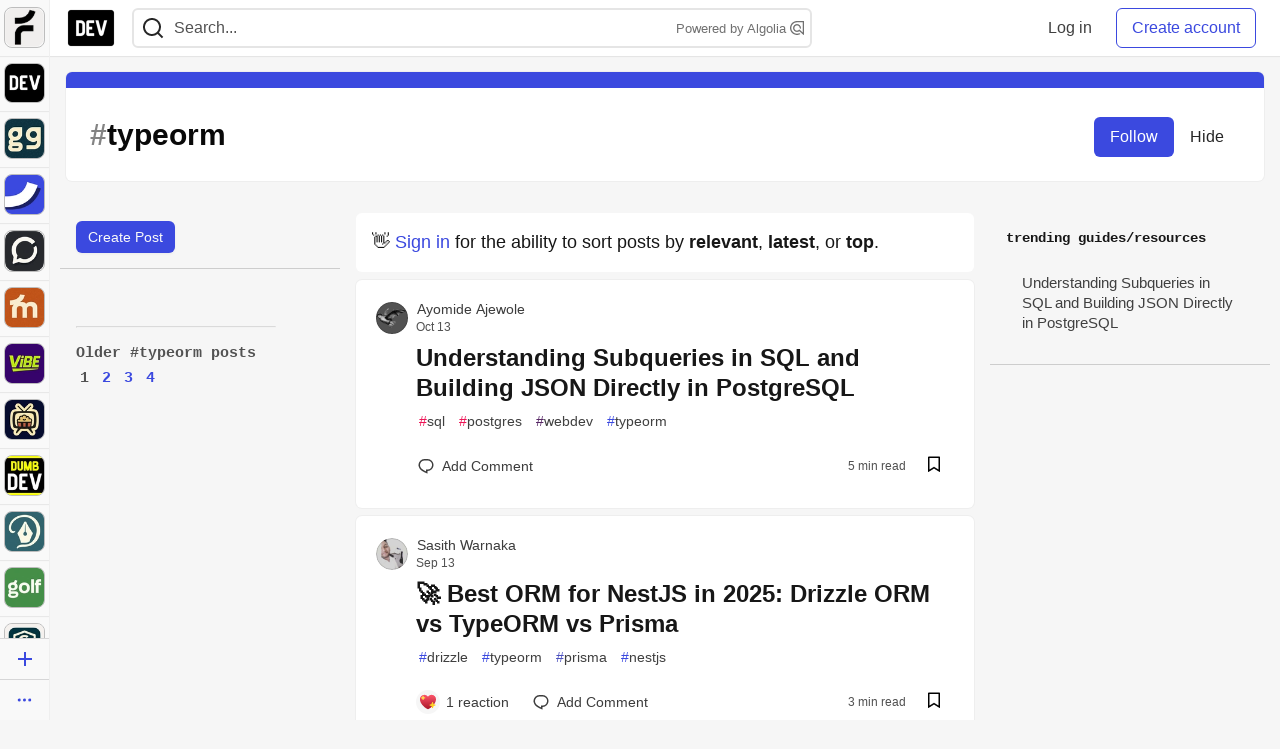

--- FILE ---
content_type: application/javascript
request_url: https://assets.dev.to/assets/hideBookmarkButtons-1cbe29b41c0f31cc1d3fbb2eddd1a4d9f31d1d1e5b6749117db736633fbfe7ad.js
body_size: 103
content:
(()=>{function e(){let e=document.querySelector("meta[name='csrf-token']");return null!==e?e.content:void 0}function r(){return new Promise(((e,r)=>{t({resolve:e,reject:r,safe:!0})()}))}var t=({resolve:r,reject:t,safe:o=!1,waitTime:n=20})=>{let u=0,a=5e3;return function d(){if(u>=a)return o?void r({user:null,csrfToken:e(document)}):void t(new Error("Couldn't find user data on page."));let s=e(document),{user:c}=document.body.dataset;if(c&&void 0!==s)try{let e=JSON.parse(c);return void r({currentUser:e,csrfToken:s})}catch(e){return console.error("Error parsing user data:",e),void t(new Error("Failed to parse user data"))}u+=n,setTimeout(d,n)}};r().then((({currentUser:e})=>{let r=e&&e.id;document.querySelectorAll(".bookmark-button").forEach((e=>{let{articleAuthorId:t}=e.dataset;r&&t==r&&e.classList.add("hidden")}))}))})();